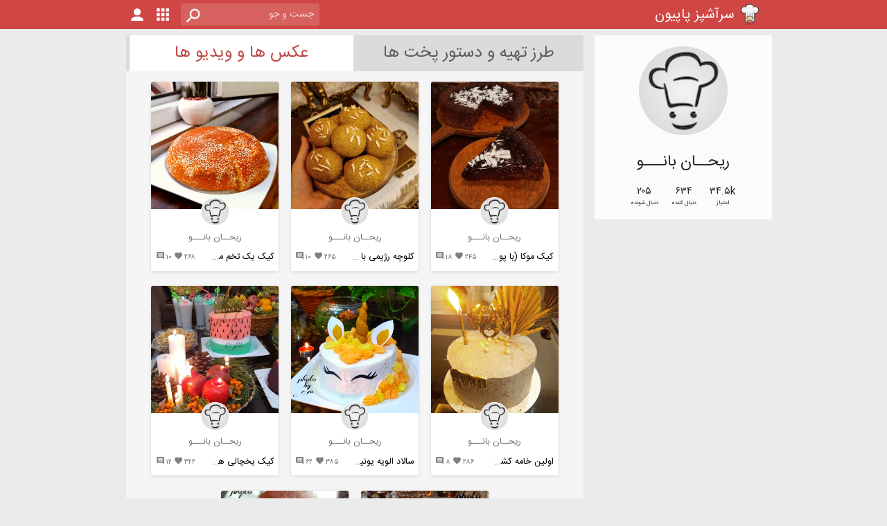

--- FILE ---
content_type: text/html; charset=UTF-8
request_url: https://sarashpazpapion.com/user/654538/%D8%B1%DB%8C%D8%AD%D9%80%D9%80%D8%A7%D9%86-%D8%A8%D8%A7%D9%86%D9%80%D9%80%D9%80%D9%88
body_size: 4849
content:
<!DOCTYPE html>
<html lang="fa" dir="rtl">
<head>
    <meta charset="UTF-8">
    <meta name="viewport" content="width=device-width, initial-scale=1">
    <meta name="csrf-token" content="">

    <meta name="theme-color" content="#BA3B39">
    <meta name="msapplication-navbutton-color" content="#BA3B39">
    <meta name="apple-mobile-web-app-status-bar-style" content="#BA3B39">

    <link rel="shortcut icon" href="https://sarashpazpapion.com/favicon.ico">

    <link rel="preload" href="https://sarashpazpapion.com/build/assets/sans-1mAUjyS6.woff2" as="font" type="font/woff2" crossorigin>
    <link rel="preload" href="https://sarashpazpapion.com/build/assets/material-icons-regular-BjVsc-s9.woff2" as="font" type="font/woff2" crossorigin>
        <meta property="og:title" content="ریحــان بانـــو"/>
    <meta name="description" content="صفحه پروفایل ریحــان بانـــو، دنبال کننده: ۶۳۴، امتیاز: ۳۴.۵k"/>
    <meta property="og:description" content="صفحه پروفایل ریحــان بانـــو، دنبال کننده: ۶۳۴، امتیاز: ۳۴.۵k"/>
    <meta property="og:image" content="-1"/>
    <link rel="preload" as="style" href="https://sarashpazpapion.com/build/css/_pchef_user_page-C55YAWI4.css" /><link rel="stylesheet" href="https://sarashpazpapion.com/build/css/_pchef_user_page-C55YAWI4.css" />    <link rel="canonical" href="https://sarashpazpapion.com/user/654538/%D8%B1%DB%8C%D8%AD%D9%80%D9%80%D8%A7%D9%86-%D8%A8%D8%A7%D9%86%D9%80%D9%80%D9%80%D9%88">
    <script type="application/ld+json">
        {"@context":"https:\/\/schema.org","@type":"Organization","name":"\u0631\u06cc\u062d\u0640\u0640\u0627\u0646 \u0628\u0627\u0646\u0640\u0640\u0640\u0648","description":"\u0635\u0641\u062d\u0647 \u067e\u0631\u0648\u0641\u0627\u06cc\u0644 \u0631\u06cc\u062d\u0640\u0640\u0627\u0646 \u0628\u0627\u0646\u0640\u0640\u0640\u0648\u060c \u062f\u0646\u0628\u0627\u0644 \u06a9\u0646\u0646\u062f\u0647: \u06f6\u06f3\u06f4\u060c \u0627\u0645\u062a\u06cc\u0627\u0632: \u06f3\u06f4.\u06f5k","mainEntityOfPage":{"@type":"ProfilePage","@id":"https:\/\/sarashpazpapion.com\/user\/654538","interactionStatistic":{"@type":"InteractionCounter","interactionType":"https:\/\/schema.org\/FollowAction","userInteractionCount":634}},"image":"https:\/\/sarashpazpapion.com\/assets\/images\/other\/ppic_ph2.png"}
    </script>
    <title>    ریحــان بانـــو |
سرآشپز پاپیون</title>
</head>
<body>
<div class="nav-container">
    <nav class="navbar navbar-expand justify-content-between">
        <a class="navbar-brand" href="\">
            <img class="d-inline-block align-top img-fluid logo" src="https://sarashpazpapion.com/assets/images/logo-96.webp"
                 width="32"
                 height="32"
                 alt="لوگوی سرآشپز پاپیون">
            <h1>سرآشپز پاپیون</h1>
        </a>
        <div class="collapse navbar-collapse" id="navbarSupportedContent">
            <ul class="navbar-nav me-auto">
                <li class="nav-item search">
                    <input
                            data-search="https://sarashpazpapion.com/search"
                            class="form-control form-control-sm text-right"
                            type="text"
                            placeholder="جست و جو"
                            >
                </li>
                <li class="nav-item dropdown logo search-button d-sm-none">
                    <a href="#" data-toggle="dropdown" class="search-dropdown-button">
                        <img class="img-fluid" src="https://sarashpazpapion.com/build/assets/icons-03-CxcLGDVk.png" width="32"
                             height="32" alt="جستجو">
                    </a>
                    <div class="dropdown-menu search-dropdown">
                        <input data-search="https://sarashpazpapion.com/search"
                               class="form-control form-control-sm text-right"
                               type="text"
                               placeholder="جست و جو"
                               >
                    </div>
                </li>
                <li class="nav-item logo dropdown">
                    <a href="https://sarashpazpapion.com/categories/%D8%AF%D8%B3%D8%AA%D9%87-%D8%A8%D9%86%D8%AF%DB%8C-%D9%87%D8%A7" target="_blank"
                       title="دسته بندی ها">
                        <img class="img-fluid" src="https://sarashpazpapion.com/assets/images/icons/icons-02.png" width="32"
                             height="32" alt="دسته بندی ها">
                    </a>
                </li>
                <li class="nav-item logo">
                    <a href="https://sarashpazpapion.com/login" target="_blank" class="log-in">
                        <img class="img-fluid" src="https://sarashpazpapion.com/assets/images/icons/icons-01.png" width="32"
                             height="32" alt="ورود">
                    </a>
                </li>
            </ul>
        </div>
    </nav>
</div><main class="main-container">
        <div class="pr-p">
        <div class="s-b-3 ">
            <div class="profile-preview">
    <div class="image-container">
        <div class="chef-spinner bounce-spinner">
    <div class="double-bounce1"></div>
    <div class="double-bounce2"></div>
</div>        <img class="img-fluid" src="https://sarashpazpapion.com/assets/images/other/ppic_ph2.png" loading="lazy"
             alt="ریحــان بانـــو">
    </div>
    <div class="user-name">
        ریحــان بانـــو
    </div>
    <div class="user-info">
        <div class="stat">
            <div>
                <div class="number">۳۴.۵k</div>
                <div class="text">امتیاز</div>
            </div>
            <div>
                <div class="number">۶۳۴</div>
                <div class="text">دنبال کننده</div>
            </div>
            <div>
                <div class="number">۲۰۵</div>
                <div class="text">دنبال شونده</div>
            </div>
        </div>
    </div>
</div>    </div>        <div class="pr-p-c">
    <div class="pr-p-titles">
        <div class="title" data-target="#recipes-tab" role="tab">طرز تهیه و دستور پخت ها</div>
        <div class="active title" data-target="#pictures-tab" role="tab">عکس ها و ویدیو ها</div>
    </div>
    <div class="tab-content">
        <div class="tab-pane" id="recipes-tab" role="tabpanel">
                            <h4 style="text-align: center;padding: 1rem;color: #555">طرز تهیه یافت نشد.</h4>
                    </div>
        <div class="active tab-pane" id="pictures-tab" role="tabpanel">
            <div class="cards">
                                                                                        <div class="pic-preview">
    <a class="image-container"
       href="https://sarashpazpapion.com/picture/4013702/%DA%A9%DB%8C%DA%A9-%D9%85%D9%88%DA%A9%D8%A7-%D8%A8%D8%A7-%D9%BE%D9%88%D8%AF%D8%B1-%D9%82%D9%87%D9%88%D9%87"
       title="کیک موکا (با پودر قهوه)">
        <div class="chef-spinner bounce-spinner">
    <div class="double-bounce1"></div>
    <div class="double-bounce2"></div>
</div>        <img src="https://cdn.sarashpazpapion.com/files/pictures/org/2023/01/03/af9f05aefa202fd69d9d543a96965860IyWSZNw9vNxriMel0.jpg" loading="lazy" alt="کیک موکا (با پودر قهوه)">
    </a>
    <div class="user">
        <div class="ppic">
            <a class="image-container" href="https://sarashpazpapion.com/user/654538/%D8%B1%DB%8C%D8%AD%D9%80%D9%80%D8%A7%D9%86-%D8%A8%D8%A7%D9%86%D9%80%D9%80%D9%80%D9%88"
               title="ریحــان بانـــو">
                <img src="https://sarashpazpapion.com/assets/images/other/ppic_ph2.png"
                     loading="lazy" alt="ریحــان بانـــو">
            </a>
        </div>
        <div class="user-title">
            <a href="https://sarashpazpapion.com/user/654538/%D8%B1%DB%8C%D8%AD%D9%80%D9%80%D8%A7%D9%86-%D8%A8%D8%A7%D9%86%D9%80%D9%80%D9%80%D9%88">
                ریحــان بانـــو
            </a>
        </div>
    </div>
    <div class="recipe-info">
        <a class="recipe-link"
           href="https://sarashpazpapion.com/picture/4013702/%DA%A9%DB%8C%DA%A9-%D9%85%D9%88%DA%A9%D8%A7-%D8%A8%D8%A7-%D9%BE%D9%88%D8%AF%D8%B1-%D9%82%D9%87%D9%88%D9%87">
            <h3 class="recipe-title">کیک موکا (با پودر قهوه)</h3>
        </a>
        <div class="icons clearfix">
            <div class="info-icon pull-left comments-num">
                <span class="text-muted">۱۸</span>
                <i class="material-icons">&#xE0B9;</i>
            </div>
            <div class="info-icon pull-left">
                <span class="text-muted">۲۴۵</span>
                <i class="material-icons">&#xE87D;</i>
            </div>
        </div>
    </div>
</div>                                                                                                <div class="pic-preview">
    <a class="image-container"
       href="https://sarashpazpapion.com/picture/4013700/%DA%A9%D9%84%D9%88%DA%86%D9%87-%D8%B1%DA%98%DB%8C%D9%85%DB%8C-%D8%A8%D8%A7-%D8%B4%DB%8C%D8%B1%D9%87"
       title="کلوچه رژیمی با شیره">
        <div class="chef-spinner bounce-spinner">
    <div class="double-bounce1"></div>
    <div class="double-bounce2"></div>
</div>        <img src="https://cdn.sarashpazpapion.com/files/pictures/org/2023/01/03/f85ec5448679cf7ac8f362aedd8848e5jgtKrP3DbflxUAj60.jpg" loading="lazy" alt="کلوچه رژیمی با شیره">
    </a>
    <div class="user">
        <div class="ppic">
            <a class="image-container" href="https://sarashpazpapion.com/user/654538/%D8%B1%DB%8C%D8%AD%D9%80%D9%80%D8%A7%D9%86-%D8%A8%D8%A7%D9%86%D9%80%D9%80%D9%80%D9%88"
               title="ریحــان بانـــو">
                <img src="https://sarashpazpapion.com/assets/images/other/ppic_ph2.png"
                     loading="lazy" alt="ریحــان بانـــو">
            </a>
        </div>
        <div class="user-title">
            <a href="https://sarashpazpapion.com/user/654538/%D8%B1%DB%8C%D8%AD%D9%80%D9%80%D8%A7%D9%86-%D8%A8%D8%A7%D9%86%D9%80%D9%80%D9%80%D9%88">
                ریحــان بانـــو
            </a>
        </div>
    </div>
    <div class="recipe-info">
        <a class="recipe-link"
           href="https://sarashpazpapion.com/picture/4013700/%DA%A9%D9%84%D9%88%DA%86%D9%87-%D8%B1%DA%98%DB%8C%D9%85%DB%8C-%D8%A8%D8%A7-%D8%B4%DB%8C%D8%B1%D9%87">
            <h3 class="recipe-title">کلوچه رژیمی با شیره</h3>
        </a>
        <div class="icons clearfix">
            <div class="info-icon pull-left comments-num">
                <span class="text-muted">۱۰</span>
                <i class="material-icons">&#xE0B9;</i>
            </div>
            <div class="info-icon pull-left">
                <span class="text-muted">۲۶۵</span>
                <i class="material-icons">&#xE87D;</i>
            </div>
        </div>
    </div>
</div>                                                                                                <div class="pic-preview">
    <a class="image-container"
       href="https://sarashpazpapion.com/picture/3886656/%DA%A9%DB%8C%DA%A9-%DB%8C%DA%A9-%D8%AA%D8%AE%D9%85-%D9%85%D8%B1%D8%BA%DB%8C-%D8%A8%D8%AF%D9%88%D9%86-%D9%81%D8%B1"
       title="کیک یک تخم مرغی بدون فر">
        <div class="chef-spinner bounce-spinner">
    <div class="double-bounce1"></div>
    <div class="double-bounce2"></div>
</div>        <img src="https://cdn.sarashpazpapion.com/files/pictures/org/2022/09/05/085825e295be6340a39933faa7da6355wBDb4lpyi3TsBXIl0.jpg" loading="lazy" alt="کیک یک تخم مرغی بدون فر">
    </a>
    <div class="user">
        <div class="ppic">
            <a class="image-container" href="https://sarashpazpapion.com/user/654538/%D8%B1%DB%8C%D8%AD%D9%80%D9%80%D8%A7%D9%86-%D8%A8%D8%A7%D9%86%D9%80%D9%80%D9%80%D9%88"
               title="ریحــان بانـــو">
                <img src="https://sarashpazpapion.com/assets/images/other/ppic_ph2.png"
                     loading="lazy" alt="ریحــان بانـــو">
            </a>
        </div>
        <div class="user-title">
            <a href="https://sarashpazpapion.com/user/654538/%D8%B1%DB%8C%D8%AD%D9%80%D9%80%D8%A7%D9%86-%D8%A8%D8%A7%D9%86%D9%80%D9%80%D9%80%D9%88">
                ریحــان بانـــو
            </a>
        </div>
    </div>
    <div class="recipe-info">
        <a class="recipe-link"
           href="https://sarashpazpapion.com/picture/3886656/%DA%A9%DB%8C%DA%A9-%DB%8C%DA%A9-%D8%AA%D8%AE%D9%85-%D9%85%D8%B1%D8%BA%DB%8C-%D8%A8%D8%AF%D9%88%D9%86-%D9%81%D8%B1">
            <h3 class="recipe-title">کیک یک تخم مرغی بدون فر</h3>
        </a>
        <div class="icons clearfix">
            <div class="info-icon pull-left comments-num">
                <span class="text-muted">۱۰</span>
                <i class="material-icons">&#xE0B9;</i>
            </div>
            <div class="info-icon pull-left">
                <span class="text-muted">۲۶۸</span>
                <i class="material-icons">&#xE87D;</i>
            </div>
        </div>
    </div>
</div>                                                                                                <div class="pic-preview">
    <a class="image-container"
       href="https://sarashpazpapion.com/picture/3705532/%D8%A7%D9%88%D9%84%DB%8C%D9%86-%D8%AE%D8%A7%D9%85%D9%87-%DA%A9%D8%B4%DB%8C-%D8%A7%D8%B5%D9%88%D9%84%DB%8C-%D9%85%D9%86"
       title="اولین خامه کشی اصولی من?">
        <div class="chef-spinner bounce-spinner">
    <div class="double-bounce1"></div>
    <div class="double-bounce2"></div>
</div>        <img src="https://cdn2.sarashpazpapion.com/p/o/2022/03/31/ce07f319230c093282f0d1f65ce80aabQbMmXlWQLBjerGMz0.jpg" loading="lazy" alt="اولین خامه کشی اصولی من?">
    </a>
    <div class="user">
        <div class="ppic">
            <a class="image-container" href="https://sarashpazpapion.com/user/654538/%D8%B1%DB%8C%D8%AD%D9%80%D9%80%D8%A7%D9%86-%D8%A8%D8%A7%D9%86%D9%80%D9%80%D9%80%D9%88"
               title="ریحــان بانـــو">
                <img src="https://sarashpazpapion.com/assets/images/other/ppic_ph2.png"
                     loading="lazy" alt="ریحــان بانـــو">
            </a>
        </div>
        <div class="user-title">
            <a href="https://sarashpazpapion.com/user/654538/%D8%B1%DB%8C%D8%AD%D9%80%D9%80%D8%A7%D9%86-%D8%A8%D8%A7%D9%86%D9%80%D9%80%D9%80%D9%88">
                ریحــان بانـــو
            </a>
        </div>
    </div>
    <div class="recipe-info">
        <a class="recipe-link"
           href="https://sarashpazpapion.com/picture/3705532/%D8%A7%D9%88%D9%84%DB%8C%D9%86-%D8%AE%D8%A7%D9%85%D9%87-%DA%A9%D8%B4%DB%8C-%D8%A7%D8%B5%D9%88%D9%84%DB%8C-%D9%85%D9%86">
            <h3 class="recipe-title">اولین خامه کشی اصولی من?</h3>
        </a>
        <div class="icons clearfix">
            <div class="info-icon pull-left comments-num">
                <span class="text-muted">۸</span>
                <i class="material-icons">&#xE0B9;</i>
            </div>
            <div class="info-icon pull-left">
                <span class="text-muted">۲۸۶</span>
                <i class="material-icons">&#xE87D;</i>
            </div>
        </div>
    </div>
</div>                                                                                                <div class="pic-preview">
    <a class="image-container"
       href="https://sarashpazpapion.com/picture/3599733/%D8%B3%D8%A7%D9%84%D8%A7%D8%AF-%D8%A7%D9%84%D9%88%DB%8C%D9%87-%DB%8C%D9%88%D9%86%DB%8C%DA%A9%D9%88%D8%B1%D9%86"
       title="سالاد الویه یونیکورن">
        <div class="chef-spinner bounce-spinner">
    <div class="double-bounce1"></div>
    <div class="double-bounce2"></div>
</div>        <img src="https://cdn2.sarashpazpapion.com/p/o/2022/01/08/34c5185d40d1b8fba6c0c3ca0cf779b6qTuQKIHOHNeALT2A0.jpg" loading="lazy" alt="سالاد الویه یونیکورن">
    </a>
    <div class="user">
        <div class="ppic">
            <a class="image-container" href="https://sarashpazpapion.com/user/654538/%D8%B1%DB%8C%D8%AD%D9%80%D9%80%D8%A7%D9%86-%D8%A8%D8%A7%D9%86%D9%80%D9%80%D9%80%D9%88"
               title="ریحــان بانـــو">
                <img src="https://sarashpazpapion.com/assets/images/other/ppic_ph2.png"
                     loading="lazy" alt="ریحــان بانـــو">
            </a>
        </div>
        <div class="user-title">
            <a href="https://sarashpazpapion.com/user/654538/%D8%B1%DB%8C%D8%AD%D9%80%D9%80%D8%A7%D9%86-%D8%A8%D8%A7%D9%86%D9%80%D9%80%D9%80%D9%88">
                ریحــان بانـــو
            </a>
        </div>
    </div>
    <div class="recipe-info">
        <a class="recipe-link"
           href="https://sarashpazpapion.com/picture/3599733/%D8%B3%D8%A7%D9%84%D8%A7%D8%AF-%D8%A7%D9%84%D9%88%DB%8C%D9%87-%DB%8C%D9%88%D9%86%DB%8C%DA%A9%D9%88%D8%B1%D9%86">
            <h3 class="recipe-title">سالاد الویه یونیکورن</h3>
        </a>
        <div class="icons clearfix">
            <div class="info-icon pull-left comments-num">
                <span class="text-muted">۶۲</span>
                <i class="material-icons">&#xE0B9;</i>
            </div>
            <div class="info-icon pull-left">
                <span class="text-muted">۳۸۵</span>
                <i class="material-icons">&#xE87D;</i>
            </div>
        </div>
    </div>
</div>                                                                                                <div class="pic-preview">
    <a class="image-container"
       href="https://sarashpazpapion.com/picture/3599732/%DA%A9%DB%8C%DA%A9-%DB%8C%D8%AE%DA%86%D8%A7%D9%84%DB%8C-%D9%87%D9%86%D8%AF%D9%88%D8%A7%D9%86%D9%87"
       title="کیک یخچالی هندوانه">
        <div class="chef-spinner bounce-spinner">
    <div class="double-bounce1"></div>
    <div class="double-bounce2"></div>
</div>        <img src="https://cdn2.sarashpazpapion.com/p/o/2022/01/08/53f9878bc7e501eec29768df4b604e1535XqcbD33Rwz7Aiu0.jpg" loading="lazy" alt="کیک یخچالی هندوانه">
    </a>
    <div class="user">
        <div class="ppic">
            <a class="image-container" href="https://sarashpazpapion.com/user/654538/%D8%B1%DB%8C%D8%AD%D9%80%D9%80%D8%A7%D9%86-%D8%A8%D8%A7%D9%86%D9%80%D9%80%D9%80%D9%88"
               title="ریحــان بانـــو">
                <img src="https://sarashpazpapion.com/assets/images/other/ppic_ph2.png"
                     loading="lazy" alt="ریحــان بانـــو">
            </a>
        </div>
        <div class="user-title">
            <a href="https://sarashpazpapion.com/user/654538/%D8%B1%DB%8C%D8%AD%D9%80%D9%80%D8%A7%D9%86-%D8%A8%D8%A7%D9%86%D9%80%D9%80%D9%80%D9%88">
                ریحــان بانـــو
            </a>
        </div>
    </div>
    <div class="recipe-info">
        <a class="recipe-link"
           href="https://sarashpazpapion.com/picture/3599732/%DA%A9%DB%8C%DA%A9-%DB%8C%D8%AE%DA%86%D8%A7%D9%84%DB%8C-%D9%87%D9%86%D8%AF%D9%88%D8%A7%D9%86%D9%87">
            <h3 class="recipe-title">کیک یخچالی هندوانه</h3>
        </a>
        <div class="icons clearfix">
            <div class="info-icon pull-left comments-num">
                <span class="text-muted">۱۲</span>
                <i class="material-icons">&#xE0B9;</i>
            </div>
            <div class="info-icon pull-left">
                <span class="text-muted">۳۲۲</span>
                <i class="material-icons">&#xE87D;</i>
            </div>
        </div>
    </div>
</div>                                                                                                <div class="pic-preview">
    <a class="image-container"
       href="https://sarashpazpapion.com/picture/3599725/%DA%A9%DB%8C%DA%A9-%D8%A8%D8%A7%D9%82%D9%84%D9%88%D8%A7"
       title="کیک باقلوا">
        <div class="chef-spinner bounce-spinner">
    <div class="double-bounce1"></div>
    <div class="double-bounce2"></div>
</div>        <img src="https://cdn2.sarashpazpapion.com/p/o/2022/01/08/40fb0dd2fbec0cfe0a82bee88fab096bST0vUW7LY9GZVrbI0.jpg" loading="lazy" alt="کیک باقلوا">
    </a>
    <div class="user">
        <div class="ppic">
            <a class="image-container" href="https://sarashpazpapion.com/user/654538/%D8%B1%DB%8C%D8%AD%D9%80%D9%80%D8%A7%D9%86-%D8%A8%D8%A7%D9%86%D9%80%D9%80%D9%80%D9%88"
               title="ریحــان بانـــو">
                <img src="https://sarashpazpapion.com/assets/images/other/ppic_ph2.png"
                     loading="lazy" alt="ریحــان بانـــو">
            </a>
        </div>
        <div class="user-title">
            <a href="https://sarashpazpapion.com/user/654538/%D8%B1%DB%8C%D8%AD%D9%80%D9%80%D8%A7%D9%86-%D8%A8%D8%A7%D9%86%D9%80%D9%80%D9%80%D9%88">
                ریحــان بانـــو
            </a>
        </div>
    </div>
    <div class="recipe-info">
        <a class="recipe-link"
           href="https://sarashpazpapion.com/picture/3599725/%DA%A9%DB%8C%DA%A9-%D8%A8%D8%A7%D9%82%D9%84%D9%88%D8%A7">
            <h3 class="recipe-title">کیک باقلوا</h3>
        </a>
        <div class="icons clearfix">
            <div class="info-icon pull-left comments-num">
                <span class="text-muted">۲۲</span>
                <i class="material-icons">&#xE0B9;</i>
            </div>
            <div class="info-icon pull-left">
                <span class="text-muted">۳۸۰</span>
                <i class="material-icons">&#xE87D;</i>
            </div>
        </div>
    </div>
</div>                                                                                                <div class="pic-preview">
    <a class="image-container"
       href="https://sarashpazpapion.com/picture/3599722/%D9%82%D9%87%D9%88%D9%87-%D8%AF%D8%A7%D9%84%DA%AF%D9%88%D9%86%D8%A7"
       title="قهوه دالگونا">
        <div class="chef-spinner bounce-spinner">
    <div class="double-bounce1"></div>
    <div class="double-bounce2"></div>
</div>        <img src="https://cdn2.sarashpazpapion.com/p/o/2022/01/08/683a0220bc2cd449ec2e4fc189f1af0cdU3T2nrxKE5zradE0.jpg" loading="lazy" alt="قهوه دالگونا">
    </a>
    <div class="user">
        <div class="ppic">
            <a class="image-container" href="https://sarashpazpapion.com/user/654538/%D8%B1%DB%8C%D8%AD%D9%80%D9%80%D8%A7%D9%86-%D8%A8%D8%A7%D9%86%D9%80%D9%80%D9%80%D9%88"
               title="ریحــان بانـــو">
                <img src="https://sarashpazpapion.com/assets/images/other/ppic_ph2.png"
                     loading="lazy" alt="ریحــان بانـــو">
            </a>
        </div>
        <div class="user-title">
            <a href="https://sarashpazpapion.com/user/654538/%D8%B1%DB%8C%D8%AD%D9%80%D9%80%D8%A7%D9%86-%D8%A8%D8%A7%D9%86%D9%80%D9%80%D9%80%D9%88">
                ریحــان بانـــو
            </a>
        </div>
    </div>
    <div class="recipe-info">
        <a class="recipe-link"
           href="https://sarashpazpapion.com/picture/3599722/%D9%82%D9%87%D9%88%D9%87-%D8%AF%D8%A7%D9%84%DA%AF%D9%88%D9%86%D8%A7">
            <h3 class="recipe-title">قهوه دالگونا</h3>
        </a>
        <div class="icons clearfix">
            <div class="info-icon pull-left comments-num">
                <span class="text-muted">۰</span>
                <i class="material-icons">&#xE0B9;</i>
            </div>
            <div class="info-icon pull-left">
                <span class="text-muted">۳۱۲</span>
                <i class="material-icons">&#xE87D;</i>
            </div>
        </div>
    </div>
</div>                                                                        </div>
                            <div style="width: 100%; text-align: center; padding: 1.5rem 0">
    <a href="https://sarashpazpapion.com/app"
       target="_blank">برای مشاهده سایر عکس ها و ویدیو ها از اپلیکیشن سرآشپز پاپیون استفاده کنید (اینجا کلیک کنید)</a>
</div>                    </div>
    </div>
</div>
    </div>
</main>
<div class="m-footer-1">
    <div class="level-1">
        <div class="f-social">
            <div class="f-social-c">
                <a href="https://instagram.com/sarashpazpapion" class="f-social-box">
                    <img src="https://sarashpazpapion.com/assets/images/icons/icons-04.png" loading="lazy"
                         width="40" height="40" alt="اینستاگرام سرآشپز پاپیون">
                </a>
                <a href="https://t.me/sarashpazpapion_com" class="f-social-box">
                    <img src="https://sarashpazpapion.com/assets/images/icons/icons-22.png" loading="lazy"
                         width="40" height="40" alt="تلگرام سرآشپز پاپیون">
                </a>
                <a href="https://twitter.com/sarashpazpapion" class="f-social-box">
                    <img src="https://sarashpazpapion.com/assets/images/icons/icons-05.png" loading="lazy"
                         width="40" height="40" alt="توییتر سرآشپز پاپیون">
                </a>
            </div>
        </div>
        <div class="f-links">
            <div>
                <a href="https://sarashpazpapion.com/recipes/list/recent/%D8%A2%D8%AE%D8%B1%DB%8C%D9%86-%D8%B7%D8%B1%D8%B2-%D8%AA%D9%87%DB%8C%D9%87-%D8%AF%D8%B3%D8%AA%D9%88%D8%B1-%D9%BE%D8%AE%D8%AA-%D9%87%D8%A7">طرز تهیه و دستور پخت ها</a>
            </div>
        </div>
        <div class="f-links">
            <div>
                <a href="https://sarashpazpapion.com/pictures/list/top/7/%D8%A8%D8%B1%D8%AA%D8%B1%DB%8C%D9%86-%D8%AA%D8%B5%D8%A7%D9%88%DB%8C%D8%B1-%DB%B7-%D8%B1%D9%88%D8%B2-%D8%A7%D8%AE%DB%8C%D8%B1">عکس ها</a>
            </div>
        </div>
        <div class="f-links">
            <div>
                <a href="https://sarashpazpapion.com/videos/list/top/7/%D8%A8%D8%B1%D8%AA%D8%B1%DB%8C%D9%86-%D9%88%DB%8C%D8%AF%DB%8C%D9%88-%D9%87%D8%A7%DB%8C-%DB%B7-%D8%B1%D9%88%D8%B2-%D8%A7%D8%AE%DB%8C%D8%B1">ویدیو ها</a>
            </div>
        </div>
        <div class="f-links">
            <div>
                <a href="https://sarashpazpapion.com/article/category/2/%D9%86%DA%A9%D8%A7%D8%AA-%D8%A2%D8%B4%D9%BE%D8%B2%DB%8C">نکات آشپزی</a>
            </div>
        </div>
        <div class="f-contact">
            <div>
                <a class="contact-flex" href="mailto:info@sarashpazpapion.com"><span
                            class="f-icon-email"></span>info@sarashpazpapion.com</a>
                <div class="social">
                    <a href="https://instagram.com/sarashpazpapion" class="f-social-box">
                        <img src="https://sarashpazpapion.com/assets/images/icons/icons-04.png" loading="lazy"
                             width="40" height="40" alt="اینستاگرام سرآشپز پاپیون">
                    </a>
                    <a href="https://t.me/sarashpazpapion_com" class="f-social-box">
                        <img src="https://sarashpazpapion.com/assets/images/icons/icons-22.png" loading="lazy"
                             width="40" height="40" alt="تلگرام سرآشپز پاپیون">
                    </a>
                    <a href="https://twitter.com/sarashpazpapion" class="f-social-box">
                        <img src="https://sarashpazpapion.com/assets/images/icons/icons-05.png" loading="lazy"
                             width="40" height="40" alt="توییتر سرآشپز پاپیون">
                    </a>
                </div>
            </div>
        </div>
    </div>
</div>
<div class="m-footer-2">
    <div class="level-1">
        <div class="f-pchef-brand">
            <a href="/" class="logo" title="سرآشپز پاپیون">
                <img src="https://sarashpazpapion.com/assets/images/logo-96.webp" loading="lazy"
                     width="96" height="96" alt="لوگوی سرآشپز پاپیون">
            </a>
            <h3><a href="/" class="f-pchef-site-title">
                    سرآشپز پاپیون
                </a></h3>
        </div>
        <div class="f-markets">
            <a target="_blank" href="https://play.google.com/store/apps/details?id=ir.mynal.papillon.papillonchef"
               rel="noopener">
                <img src="https://sarashpazpapion.com/assets/images/icons/icons-play-store3.png" loading="lazy"
                     width="160" height="50" alt="دانلود اپلیکیشن اندروید سرآشپز پاپیون از پلی استور">
            </a>
            <a target="_blank" href="https://cafebazaar.ir/app/ir.mynal.papillon.papillonchef" rel="noopener">
                <img src="https://sarashpazpapion.com/assets/images/icons/icons-cafe-bazaar3.png" loading="lazy"
                     width="160" height="50" alt="دانلود اپلیکیشن اندروید سرآشپز پاپیون از کافه بازار">
            </a>
            <a target="_blank" href="https://myket.ir/app/ir.mynal.papillon.papillonchef" rel="noopener">
                <img src="https://sarashpazpapion.com/assets/images/icons/icons-myket3.png" loading="lazy"
                     width="160" height="50" alt="دانلود اپلیکیشن اندروید سرآشپز پاپیون از مایکت">
            </a>
        </div>
    </div>
</div>
<div class="m-footer-3">
    <div class="clearfix level-1">
        <ul class="pull-left">
            <li><a href="https://sarashpazpapion.com/rights">حقوق مالکیت معنوی</a></li>
            <li><a href="https://sarashpazpapion.com/terms-of-use">شرایط استفاده</a></li>
            <li><a href="https://sarashpazpapion.com/privacy">حریم خصوصی</a></li>
            <li><a href="https://sarashpazpapion.com/terms-of-activity">شرایط فعالیت</a></li>
        </ul>
        <div class="pull-right rights">
            تمام حقوق برای سرآشپز پاپیون محفوظ است.
        </div>
    </div>
</div><link rel="modulepreload" href="https://sarashpazpapion.com/build/js/app-C5HAZoMJ.js" /><script type="module" src="https://sarashpazpapion.com/build/js/app-C5HAZoMJ.js"></script>    <script>
        document.querySelectorAll('.pr-p-c .pr-p-titles .title[role=tab]').forEach(tabBtn => {
            tabBtn.addEventListener('click', () => {
                // Update tab buttons
                tabBtn.parentElement.querySelectorAll('.title').forEach(t => t.classList.remove('active'));
                tabBtn.classList.add('active');

                // Get target tab content
                const targetSelector = tabBtn.dataset.target;
                const tabContent = document.querySelector(targetSelector);
                if (!tabContent) return;

                const parent = tabContent.parentElement;

                // Hide current active tab with fade
                const activeTab = parent.querySelector('.tab-pane.active');
                if (activeTab) {
                    activeTab.style.transition = 'opacity 0.2s';
                    activeTab.style.opacity = '0';
                    setTimeout(() => {
                        activeTab.style.display = 'none';
                        activeTab.classList.remove('active');

                        // Show new tab
                        tabContent.classList.add('active');
                        tabContent.style.display = 'block';
                        tabContent.style.opacity = '0';
                        setTimeout(() => {
                            tabContent.style.opacity = '1';
                        }, 10);
                    }, 200);
                }
            });
        });
    </script>
</body>
</html>